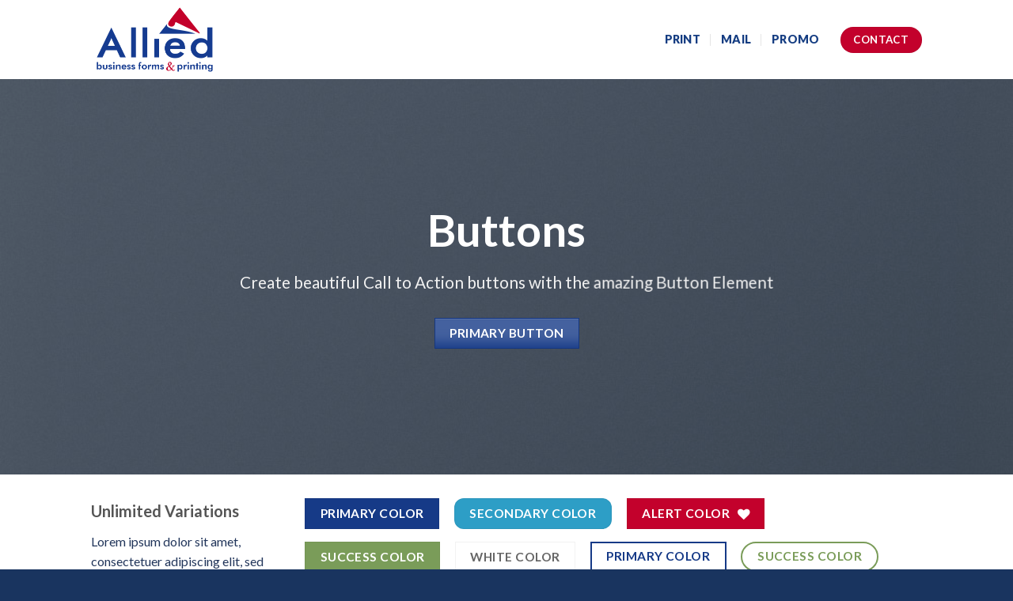

--- FILE ---
content_type: text/html; charset=UTF-8
request_url: http://alliedbusinessforms.com/elements/buttons/
body_size: 13564
content:
<!DOCTYPE html>
<!--[if IE 9 ]> <html lang="en-US" class="ie9 loading-site no-js"> <![endif]-->
<!--[if IE 8 ]> <html lang="en-US" class="ie8 loading-site no-js"> <![endif]-->
<!--[if (gte IE 9)|!(IE)]><!--><html lang="en-US" class="loading-site no-js"> <!--<![endif]-->
<head>
	<meta charset="UTF-8" />
	<link rel="profile" href="http://gmpg.org/xfn/11" />
	<link rel="pingback" href="http://alliedbusinessforms.com/xmlrpc.php" />

	<script>(function(html){html.className = html.className.replace(/\bno-js\b/,'js')})(document.documentElement);</script>
<title>Buttons &#8211; Allied Business Forms. Custom business solutions and printing services.</title>
<meta name='robots' content='max-image-preview:large' />
	<style>img:is([sizes="auto" i], [sizes^="auto," i]) { contain-intrinsic-size: 3000px 1500px }</style>
	<meta name="viewport" content="width=device-width, initial-scale=1, maximum-scale=1" /><link rel='dns-prefetch' href='//fonts.googleapis.com' />
<link rel="alternate" type="application/rss+xml" title="Allied Business Forms. Custom business solutions and printing services. &raquo; Feed" href="http://alliedbusinessforms.com/feed/" />
<link rel="alternate" type="application/rss+xml" title="Allied Business Forms. Custom business solutions and printing services. &raquo; Comments Feed" href="http://alliedbusinessforms.com/comments/feed/" />
<script type="text/javascript">
/* <![CDATA[ */
window._wpemojiSettings = {"baseUrl":"https:\/\/s.w.org\/images\/core\/emoji\/15.0.3\/72x72\/","ext":".png","svgUrl":"https:\/\/s.w.org\/images\/core\/emoji\/15.0.3\/svg\/","svgExt":".svg","source":{"concatemoji":"http:\/\/alliedbusinessforms.com\/wp-includes\/js\/wp-emoji-release.min.js?ver=6.7.4"}};
/*! This file is auto-generated */
!function(i,n){var o,s,e;function c(e){try{var t={supportTests:e,timestamp:(new Date).valueOf()};sessionStorage.setItem(o,JSON.stringify(t))}catch(e){}}function p(e,t,n){e.clearRect(0,0,e.canvas.width,e.canvas.height),e.fillText(t,0,0);var t=new Uint32Array(e.getImageData(0,0,e.canvas.width,e.canvas.height).data),r=(e.clearRect(0,0,e.canvas.width,e.canvas.height),e.fillText(n,0,0),new Uint32Array(e.getImageData(0,0,e.canvas.width,e.canvas.height).data));return t.every(function(e,t){return e===r[t]})}function u(e,t,n){switch(t){case"flag":return n(e,"\ud83c\udff3\ufe0f\u200d\u26a7\ufe0f","\ud83c\udff3\ufe0f\u200b\u26a7\ufe0f")?!1:!n(e,"\ud83c\uddfa\ud83c\uddf3","\ud83c\uddfa\u200b\ud83c\uddf3")&&!n(e,"\ud83c\udff4\udb40\udc67\udb40\udc62\udb40\udc65\udb40\udc6e\udb40\udc67\udb40\udc7f","\ud83c\udff4\u200b\udb40\udc67\u200b\udb40\udc62\u200b\udb40\udc65\u200b\udb40\udc6e\u200b\udb40\udc67\u200b\udb40\udc7f");case"emoji":return!n(e,"\ud83d\udc26\u200d\u2b1b","\ud83d\udc26\u200b\u2b1b")}return!1}function f(e,t,n){var r="undefined"!=typeof WorkerGlobalScope&&self instanceof WorkerGlobalScope?new OffscreenCanvas(300,150):i.createElement("canvas"),a=r.getContext("2d",{willReadFrequently:!0}),o=(a.textBaseline="top",a.font="600 32px Arial",{});return e.forEach(function(e){o[e]=t(a,e,n)}),o}function t(e){var t=i.createElement("script");t.src=e,t.defer=!0,i.head.appendChild(t)}"undefined"!=typeof Promise&&(o="wpEmojiSettingsSupports",s=["flag","emoji"],n.supports={everything:!0,everythingExceptFlag:!0},e=new Promise(function(e){i.addEventListener("DOMContentLoaded",e,{once:!0})}),new Promise(function(t){var n=function(){try{var e=JSON.parse(sessionStorage.getItem(o));if("object"==typeof e&&"number"==typeof e.timestamp&&(new Date).valueOf()<e.timestamp+604800&&"object"==typeof e.supportTests)return e.supportTests}catch(e){}return null}();if(!n){if("undefined"!=typeof Worker&&"undefined"!=typeof OffscreenCanvas&&"undefined"!=typeof URL&&URL.createObjectURL&&"undefined"!=typeof Blob)try{var e="postMessage("+f.toString()+"("+[JSON.stringify(s),u.toString(),p.toString()].join(",")+"));",r=new Blob([e],{type:"text/javascript"}),a=new Worker(URL.createObjectURL(r),{name:"wpTestEmojiSupports"});return void(a.onmessage=function(e){c(n=e.data),a.terminate(),t(n)})}catch(e){}c(n=f(s,u,p))}t(n)}).then(function(e){for(var t in e)n.supports[t]=e[t],n.supports.everything=n.supports.everything&&n.supports[t],"flag"!==t&&(n.supports.everythingExceptFlag=n.supports.everythingExceptFlag&&n.supports[t]);n.supports.everythingExceptFlag=n.supports.everythingExceptFlag&&!n.supports.flag,n.DOMReady=!1,n.readyCallback=function(){n.DOMReady=!0}}).then(function(){return e}).then(function(){var e;n.supports.everything||(n.readyCallback(),(e=n.source||{}).concatemoji?t(e.concatemoji):e.wpemoji&&e.twemoji&&(t(e.twemoji),t(e.wpemoji)))}))}((window,document),window._wpemojiSettings);
/* ]]> */
</script>
<style id='wp-emoji-styles-inline-css' type='text/css'>

	img.wp-smiley, img.emoji {
		display: inline !important;
		border: none !important;
		box-shadow: none !important;
		height: 1em !important;
		width: 1em !important;
		margin: 0 0.07em !important;
		vertical-align: -0.1em !important;
		background: none !important;
		padding: 0 !important;
	}
</style>
<link rel='stylesheet' id='wp-block-library-css' href='http://alliedbusinessforms.com/wp-includes/css/dist/block-library/style.min.css?ver=6.7.4' type='text/css' media='all' />
<style id='classic-theme-styles-inline-css' type='text/css'>
/*! This file is auto-generated */
.wp-block-button__link{color:#fff;background-color:#32373c;border-radius:9999px;box-shadow:none;text-decoration:none;padding:calc(.667em + 2px) calc(1.333em + 2px);font-size:1.125em}.wp-block-file__button{background:#32373c;color:#fff;text-decoration:none}
</style>
<style id='global-styles-inline-css' type='text/css'>
:root{--wp--preset--aspect-ratio--square: 1;--wp--preset--aspect-ratio--4-3: 4/3;--wp--preset--aspect-ratio--3-4: 3/4;--wp--preset--aspect-ratio--3-2: 3/2;--wp--preset--aspect-ratio--2-3: 2/3;--wp--preset--aspect-ratio--16-9: 16/9;--wp--preset--aspect-ratio--9-16: 9/16;--wp--preset--color--black: #000000;--wp--preset--color--cyan-bluish-gray: #abb8c3;--wp--preset--color--white: #ffffff;--wp--preset--color--pale-pink: #f78da7;--wp--preset--color--vivid-red: #cf2e2e;--wp--preset--color--luminous-vivid-orange: #ff6900;--wp--preset--color--luminous-vivid-amber: #fcb900;--wp--preset--color--light-green-cyan: #7bdcb5;--wp--preset--color--vivid-green-cyan: #00d084;--wp--preset--color--pale-cyan-blue: #8ed1fc;--wp--preset--color--vivid-cyan-blue: #0693e3;--wp--preset--color--vivid-purple: #9b51e0;--wp--preset--gradient--vivid-cyan-blue-to-vivid-purple: linear-gradient(135deg,rgba(6,147,227,1) 0%,rgb(155,81,224) 100%);--wp--preset--gradient--light-green-cyan-to-vivid-green-cyan: linear-gradient(135deg,rgb(122,220,180) 0%,rgb(0,208,130) 100%);--wp--preset--gradient--luminous-vivid-amber-to-luminous-vivid-orange: linear-gradient(135deg,rgba(252,185,0,1) 0%,rgba(255,105,0,1) 100%);--wp--preset--gradient--luminous-vivid-orange-to-vivid-red: linear-gradient(135deg,rgba(255,105,0,1) 0%,rgb(207,46,46) 100%);--wp--preset--gradient--very-light-gray-to-cyan-bluish-gray: linear-gradient(135deg,rgb(238,238,238) 0%,rgb(169,184,195) 100%);--wp--preset--gradient--cool-to-warm-spectrum: linear-gradient(135deg,rgb(74,234,220) 0%,rgb(151,120,209) 20%,rgb(207,42,186) 40%,rgb(238,44,130) 60%,rgb(251,105,98) 80%,rgb(254,248,76) 100%);--wp--preset--gradient--blush-light-purple: linear-gradient(135deg,rgb(255,206,236) 0%,rgb(152,150,240) 100%);--wp--preset--gradient--blush-bordeaux: linear-gradient(135deg,rgb(254,205,165) 0%,rgb(254,45,45) 50%,rgb(107,0,62) 100%);--wp--preset--gradient--luminous-dusk: linear-gradient(135deg,rgb(255,203,112) 0%,rgb(199,81,192) 50%,rgb(65,88,208) 100%);--wp--preset--gradient--pale-ocean: linear-gradient(135deg,rgb(255,245,203) 0%,rgb(182,227,212) 50%,rgb(51,167,181) 100%);--wp--preset--gradient--electric-grass: linear-gradient(135deg,rgb(202,248,128) 0%,rgb(113,206,126) 100%);--wp--preset--gradient--midnight: linear-gradient(135deg,rgb(2,3,129) 0%,rgb(40,116,252) 100%);--wp--preset--font-size--small: 13px;--wp--preset--font-size--medium: 20px;--wp--preset--font-size--large: 36px;--wp--preset--font-size--x-large: 42px;--wp--preset--spacing--20: 0.44rem;--wp--preset--spacing--30: 0.67rem;--wp--preset--spacing--40: 1rem;--wp--preset--spacing--50: 1.5rem;--wp--preset--spacing--60: 2.25rem;--wp--preset--spacing--70: 3.38rem;--wp--preset--spacing--80: 5.06rem;--wp--preset--shadow--natural: 6px 6px 9px rgba(0, 0, 0, 0.2);--wp--preset--shadow--deep: 12px 12px 50px rgba(0, 0, 0, 0.4);--wp--preset--shadow--sharp: 6px 6px 0px rgba(0, 0, 0, 0.2);--wp--preset--shadow--outlined: 6px 6px 0px -3px rgba(255, 255, 255, 1), 6px 6px rgba(0, 0, 0, 1);--wp--preset--shadow--crisp: 6px 6px 0px rgba(0, 0, 0, 1);}:where(.is-layout-flex){gap: 0.5em;}:where(.is-layout-grid){gap: 0.5em;}body .is-layout-flex{display: flex;}.is-layout-flex{flex-wrap: wrap;align-items: center;}.is-layout-flex > :is(*, div){margin: 0;}body .is-layout-grid{display: grid;}.is-layout-grid > :is(*, div){margin: 0;}:where(.wp-block-columns.is-layout-flex){gap: 2em;}:where(.wp-block-columns.is-layout-grid){gap: 2em;}:where(.wp-block-post-template.is-layout-flex){gap: 1.25em;}:where(.wp-block-post-template.is-layout-grid){gap: 1.25em;}.has-black-color{color: var(--wp--preset--color--black) !important;}.has-cyan-bluish-gray-color{color: var(--wp--preset--color--cyan-bluish-gray) !important;}.has-white-color{color: var(--wp--preset--color--white) !important;}.has-pale-pink-color{color: var(--wp--preset--color--pale-pink) !important;}.has-vivid-red-color{color: var(--wp--preset--color--vivid-red) !important;}.has-luminous-vivid-orange-color{color: var(--wp--preset--color--luminous-vivid-orange) !important;}.has-luminous-vivid-amber-color{color: var(--wp--preset--color--luminous-vivid-amber) !important;}.has-light-green-cyan-color{color: var(--wp--preset--color--light-green-cyan) !important;}.has-vivid-green-cyan-color{color: var(--wp--preset--color--vivid-green-cyan) !important;}.has-pale-cyan-blue-color{color: var(--wp--preset--color--pale-cyan-blue) !important;}.has-vivid-cyan-blue-color{color: var(--wp--preset--color--vivid-cyan-blue) !important;}.has-vivid-purple-color{color: var(--wp--preset--color--vivid-purple) !important;}.has-black-background-color{background-color: var(--wp--preset--color--black) !important;}.has-cyan-bluish-gray-background-color{background-color: var(--wp--preset--color--cyan-bluish-gray) !important;}.has-white-background-color{background-color: var(--wp--preset--color--white) !important;}.has-pale-pink-background-color{background-color: var(--wp--preset--color--pale-pink) !important;}.has-vivid-red-background-color{background-color: var(--wp--preset--color--vivid-red) !important;}.has-luminous-vivid-orange-background-color{background-color: var(--wp--preset--color--luminous-vivid-orange) !important;}.has-luminous-vivid-amber-background-color{background-color: var(--wp--preset--color--luminous-vivid-amber) !important;}.has-light-green-cyan-background-color{background-color: var(--wp--preset--color--light-green-cyan) !important;}.has-vivid-green-cyan-background-color{background-color: var(--wp--preset--color--vivid-green-cyan) !important;}.has-pale-cyan-blue-background-color{background-color: var(--wp--preset--color--pale-cyan-blue) !important;}.has-vivid-cyan-blue-background-color{background-color: var(--wp--preset--color--vivid-cyan-blue) !important;}.has-vivid-purple-background-color{background-color: var(--wp--preset--color--vivid-purple) !important;}.has-black-border-color{border-color: var(--wp--preset--color--black) !important;}.has-cyan-bluish-gray-border-color{border-color: var(--wp--preset--color--cyan-bluish-gray) !important;}.has-white-border-color{border-color: var(--wp--preset--color--white) !important;}.has-pale-pink-border-color{border-color: var(--wp--preset--color--pale-pink) !important;}.has-vivid-red-border-color{border-color: var(--wp--preset--color--vivid-red) !important;}.has-luminous-vivid-orange-border-color{border-color: var(--wp--preset--color--luminous-vivid-orange) !important;}.has-luminous-vivid-amber-border-color{border-color: var(--wp--preset--color--luminous-vivid-amber) !important;}.has-light-green-cyan-border-color{border-color: var(--wp--preset--color--light-green-cyan) !important;}.has-vivid-green-cyan-border-color{border-color: var(--wp--preset--color--vivid-green-cyan) !important;}.has-pale-cyan-blue-border-color{border-color: var(--wp--preset--color--pale-cyan-blue) !important;}.has-vivid-cyan-blue-border-color{border-color: var(--wp--preset--color--vivid-cyan-blue) !important;}.has-vivid-purple-border-color{border-color: var(--wp--preset--color--vivid-purple) !important;}.has-vivid-cyan-blue-to-vivid-purple-gradient-background{background: var(--wp--preset--gradient--vivid-cyan-blue-to-vivid-purple) !important;}.has-light-green-cyan-to-vivid-green-cyan-gradient-background{background: var(--wp--preset--gradient--light-green-cyan-to-vivid-green-cyan) !important;}.has-luminous-vivid-amber-to-luminous-vivid-orange-gradient-background{background: var(--wp--preset--gradient--luminous-vivid-amber-to-luminous-vivid-orange) !important;}.has-luminous-vivid-orange-to-vivid-red-gradient-background{background: var(--wp--preset--gradient--luminous-vivid-orange-to-vivid-red) !important;}.has-very-light-gray-to-cyan-bluish-gray-gradient-background{background: var(--wp--preset--gradient--very-light-gray-to-cyan-bluish-gray) !important;}.has-cool-to-warm-spectrum-gradient-background{background: var(--wp--preset--gradient--cool-to-warm-spectrum) !important;}.has-blush-light-purple-gradient-background{background: var(--wp--preset--gradient--blush-light-purple) !important;}.has-blush-bordeaux-gradient-background{background: var(--wp--preset--gradient--blush-bordeaux) !important;}.has-luminous-dusk-gradient-background{background: var(--wp--preset--gradient--luminous-dusk) !important;}.has-pale-ocean-gradient-background{background: var(--wp--preset--gradient--pale-ocean) !important;}.has-electric-grass-gradient-background{background: var(--wp--preset--gradient--electric-grass) !important;}.has-midnight-gradient-background{background: var(--wp--preset--gradient--midnight) !important;}.has-small-font-size{font-size: var(--wp--preset--font-size--small) !important;}.has-medium-font-size{font-size: var(--wp--preset--font-size--medium) !important;}.has-large-font-size{font-size: var(--wp--preset--font-size--large) !important;}.has-x-large-font-size{font-size: var(--wp--preset--font-size--x-large) !important;}
:where(.wp-block-post-template.is-layout-flex){gap: 1.25em;}:where(.wp-block-post-template.is-layout-grid){gap: 1.25em;}
:where(.wp-block-columns.is-layout-flex){gap: 2em;}:where(.wp-block-columns.is-layout-grid){gap: 2em;}
:root :where(.wp-block-pullquote){font-size: 1.5em;line-height: 1.6;}
</style>
<link rel='stylesheet' id='contact-form-7-css' href='http://alliedbusinessforms.com/wp-content/plugins/contact-form-7/includes/css/styles.css?ver=6.0.6' type='text/css' media='all' />
<style id='woocommerce-inline-inline-css' type='text/css'>
.woocommerce form .form-row .required { visibility: visible; }
</style>
<link rel='stylesheet' id='brands-styles-css' href='http://alliedbusinessforms.com/wp-content/plugins/woocommerce/assets/css/brands.css?ver=9.8.6' type='text/css' media='all' />
<link rel='stylesheet' id='flatsome-icons-css' href='http://alliedbusinessforms.com/wp-content/themes/flatsome/assets/css/fl-icons.css?ver=3.12' type='text/css' media='all' />
<link rel='stylesheet' id='flatsome-main-css' href='http://alliedbusinessforms.com/wp-content/themes/flatsome/assets/css/flatsome.css?ver=3.13.1' type='text/css' media='all' />
<link rel='stylesheet' id='flatsome-shop-css' href='http://alliedbusinessforms.com/wp-content/themes/flatsome/assets/css/flatsome-shop.css?ver=3.13.1' type='text/css' media='all' />
<link rel='stylesheet' id='flatsome-style-css' href='http://alliedbusinessforms.com/wp-content/themes/flatsome/style.css?ver=3.13.1' type='text/css' media='all' />
<link rel='stylesheet' id='flatsome-googlefonts-css' href='//fonts.googleapis.com/css?family=Lato%3Aregular%2C700%2C400%2C900%7CDancing+Script%3Aregular%2C400&#038;display=swap&#038;ver=3.9' type='text/css' media='all' />
<script type="text/javascript">
            window._nslDOMReady = function (callback) {
                if ( document.readyState === "complete" || document.readyState === "interactive" ) {
                    callback();
                } else {
                    document.addEventListener( "DOMContentLoaded", callback );
                }
            };
            </script><script type="text/javascript" src="http://alliedbusinessforms.com/wp-content/plugins/1and1-wordpress-assistant/js/cookies.js?ver=6.7.4" id="1and1-wp-cookies-js"></script>
<script type="text/javascript" src="http://alliedbusinessforms.com/wp-includes/js/jquery/jquery.min.js?ver=3.7.1" id="jquery-core-js"></script>
<script type="text/javascript" src="http://alliedbusinessforms.com/wp-includes/js/jquery/jquery-migrate.min.js?ver=3.4.1" id="jquery-migrate-js"></script>
<script type="text/javascript" src="http://alliedbusinessforms.com/wp-content/plugins/woocommerce/assets/js/jquery-blockui/jquery.blockUI.min.js?ver=2.7.0-wc.9.8.6" id="jquery-blockui-js" defer="defer" data-wp-strategy="defer"></script>
<script type="text/javascript" id="wc-add-to-cart-js-extra">
/* <![CDATA[ */
var wc_add_to_cart_params = {"ajax_url":"\/wp-admin\/admin-ajax.php","wc_ajax_url":"\/?wc-ajax=%%endpoint%%","i18n_view_cart":"View cart","cart_url":"http:\/\/alliedbusinessforms.com\/cart\/","is_cart":"","cart_redirect_after_add":"no"};
/* ]]> */
</script>
<script type="text/javascript" src="http://alliedbusinessforms.com/wp-content/plugins/woocommerce/assets/js/frontend/add-to-cart.min.js?ver=9.8.6" id="wc-add-to-cart-js" defer="defer" data-wp-strategy="defer"></script>
<script type="text/javascript" src="http://alliedbusinessforms.com/wp-content/plugins/woocommerce/assets/js/js-cookie/js.cookie.min.js?ver=2.1.4-wc.9.8.6" id="js-cookie-js" defer="defer" data-wp-strategy="defer"></script>
<script type="text/javascript" id="woocommerce-js-extra">
/* <![CDATA[ */
var woocommerce_params = {"ajax_url":"\/wp-admin\/admin-ajax.php","wc_ajax_url":"\/?wc-ajax=%%endpoint%%","i18n_password_show":"Show password","i18n_password_hide":"Hide password"};
/* ]]> */
</script>
<script type="text/javascript" src="http://alliedbusinessforms.com/wp-content/plugins/woocommerce/assets/js/frontend/woocommerce.min.js?ver=9.8.6" id="woocommerce-js" defer="defer" data-wp-strategy="defer"></script>
<link rel="https://api.w.org/" href="http://alliedbusinessforms.com/wp-json/" /><link rel="alternate" title="JSON" type="application/json" href="http://alliedbusinessforms.com/wp-json/wp/v2/pages/87" /><link rel="EditURI" type="application/rsd+xml" title="RSD" href="http://alliedbusinessforms.com/xmlrpc.php?rsd" />
<meta name="generator" content="WordPress 6.7.4" />
<meta name="generator" content="WooCommerce 9.8.6" />
<link rel="canonical" href="http://alliedbusinessforms.com/elements/buttons/" />
<link rel='shortlink' href='http://alliedbusinessforms.com/?p=87' />
<link rel="alternate" title="oEmbed (JSON)" type="application/json+oembed" href="http://alliedbusinessforms.com/wp-json/oembed/1.0/embed?url=http%3A%2F%2Falliedbusinessforms.com%2Felements%2Fbuttons%2F" />
<link rel="alternate" title="oEmbed (XML)" type="text/xml+oembed" href="http://alliedbusinessforms.com/wp-json/oembed/1.0/embed?url=http%3A%2F%2Falliedbusinessforms.com%2Felements%2Fbuttons%2F&#038;format=xml" />
<style>.bg{opacity: 0; transition: opacity 1s; -webkit-transition: opacity 1s;} .bg-loaded{opacity: 1;}</style><!--[if IE]><link rel="stylesheet" type="text/css" href="http://alliedbusinessforms.com/wp-content/themes/flatsome/assets/css/ie-fallback.css"><script src="//cdnjs.cloudflare.com/ajax/libs/html5shiv/3.6.1/html5shiv.js"></script><script>var head = document.getElementsByTagName('head')[0],style = document.createElement('style');style.type = 'text/css';style.styleSheet.cssText = ':before,:after{content:none !important';head.appendChild(style);setTimeout(function(){head.removeChild(style);}, 0);</script><script src="http://alliedbusinessforms.com/wp-content/themes/flatsome/assets/libs/ie-flexibility.js"></script><![endif]-->	<noscript><style>.woocommerce-product-gallery{ opacity: 1 !important; }</style></noscript>
	<link rel="icon" href="http://alliedbusinessforms.com/wp-content/uploads/2020/12/cropped-Allied-icon_512-32x32.png" sizes="32x32" />
<link rel="icon" href="http://alliedbusinessforms.com/wp-content/uploads/2020/12/cropped-Allied-icon_512-192x192.png" sizes="192x192" />
<link rel="apple-touch-icon" href="http://alliedbusinessforms.com/wp-content/uploads/2020/12/cropped-Allied-icon_512-180x180.png" />
<meta name="msapplication-TileImage" content="http://alliedbusinessforms.com/wp-content/uploads/2020/12/cropped-Allied-icon_512-270x270.png" />
<style id="custom-css" type="text/css">:root {--primary-color: #163a87;}.header-main{height: 100px}#logo img{max-height: 100px}#logo{width:238px;}.header-bottom{min-height: 55px}.header-top{min-height: 30px}.transparent .header-main{height: 90px}.transparent #logo img{max-height: 90px}.has-transparent + .page-title:first-of-type,.has-transparent + #main > .page-title,.has-transparent + #main > div > .page-title,.has-transparent + #main .page-header-wrapper:first-of-type .page-title{padding-top: 90px;}.header.show-on-scroll,.stuck .header-main{height:70px!important}.stuck #logo img{max-height: 70px!important}.header-bg-color, .header-wrapper {background-color: #ffffff}.header-bottom {background-color: #f1f1f1}.header-main .nav > li > a{line-height: 16px }.stuck .header-main .nav > li > a{line-height: 50px }@media (max-width: 549px) {.header-main{height: 86px}#logo img{max-height: 86px}}.main-menu-overlay{background-color: #153d82}.nav-dropdown{font-size:100%}/* Color */.accordion-title.active, .has-icon-bg .icon .icon-inner,.logo a, .primary.is-underline, .primary.is-link, .badge-outline .badge-inner, .nav-outline > li.active> a,.nav-outline >li.active > a, .cart-icon strong,[data-color='primary'], .is-outline.primary{color: #163a87;}/* Color !important */[data-text-color="primary"]{color: #163a87!important;}/* Background Color */[data-text-bg="primary"]{background-color: #163a87;}/* Background */.scroll-to-bullets a,.featured-title, .label-new.menu-item > a:after, .nav-pagination > li > .current,.nav-pagination > li > span:hover,.nav-pagination > li > a:hover,.has-hover:hover .badge-outline .badge-inner,button[type="submit"], .button.wc-forward:not(.checkout):not(.checkout-button), .button.submit-button, .button.primary:not(.is-outline),.featured-table .title,.is-outline:hover, .has-icon:hover .icon-label,.nav-dropdown-bold .nav-column li > a:hover, .nav-dropdown.nav-dropdown-bold > li > a:hover, .nav-dropdown-bold.dark .nav-column li > a:hover, .nav-dropdown.nav-dropdown-bold.dark > li > a:hover, .is-outline:hover, .tagcloud a:hover,.grid-tools a, input[type='submit']:not(.is-form), .box-badge:hover .box-text, input.button.alt,.nav-box > li > a:hover,.nav-box > li.active > a,.nav-pills > li.active > a ,.current-dropdown .cart-icon strong, .cart-icon:hover strong, .nav-line-bottom > li > a:before, .nav-line-grow > li > a:before, .nav-line > li > a:before,.banner, .header-top, .slider-nav-circle .flickity-prev-next-button:hover svg, .slider-nav-circle .flickity-prev-next-button:hover .arrow, .primary.is-outline:hover, .button.primary:not(.is-outline), input[type='submit'].primary, input[type='submit'].primary, input[type='reset'].button, input[type='button'].primary, .badge-inner{background-color: #163a87;}/* Border */.nav-vertical.nav-tabs > li.active > a,.scroll-to-bullets a.active,.nav-pagination > li > .current,.nav-pagination > li > span:hover,.nav-pagination > li > a:hover,.has-hover:hover .badge-outline .badge-inner,.accordion-title.active,.featured-table,.is-outline:hover, .tagcloud a:hover,blockquote, .has-border, .cart-icon strong:after,.cart-icon strong,.blockUI:before, .processing:before,.loading-spin, .slider-nav-circle .flickity-prev-next-button:hover svg, .slider-nav-circle .flickity-prev-next-button:hover .arrow, .primary.is-outline:hover{border-color: #163a87}.nav-tabs > li.active > a{border-top-color: #163a87}.widget_shopping_cart_content .blockUI.blockOverlay:before { border-left-color: #163a87 }.woocommerce-checkout-review-order .blockUI.blockOverlay:before { border-left-color: #163a87 }/* Fill */.slider .flickity-prev-next-button:hover svg,.slider .flickity-prev-next-button:hover .arrow{fill: #163a87;}/* Background Color */[data-icon-label]:after, .secondary.is-underline:hover,.secondary.is-outline:hover,.icon-label,.button.secondary:not(.is-outline),.button.alt:not(.is-outline), .badge-inner.on-sale, .button.checkout, .single_add_to_cart_button, .current .breadcrumb-step{ background-color:#2d9ec6; }[data-text-bg="secondary"]{background-color: #2d9ec6;}/* Color */.secondary.is-underline,.secondary.is-link, .secondary.is-outline,.stars a.active, .star-rating:before, .woocommerce-page .star-rating:before,.star-rating span:before, .color-secondary{color: #2d9ec6}/* Color !important */[data-text-color="secondary"]{color: #2d9ec6!important;}/* Border */.secondary.is-outline:hover{border-color:#2d9ec6}.alert.is-underline:hover,.alert.is-outline:hover,.alert{background-color: #c3012c}.alert.is-link, .alert.is-outline, .color-alert{color: #c3012c;}/* Color !important */[data-text-color="alert"]{color: #c3012c!important;}/* Background Color */[data-text-bg="alert"]{background-color: #c3012c;}body{font-size: 100%;}@media screen and (max-width: 549px){body{font-size: 100%;}}body{font-family:"Lato", sans-serif}body{font-weight: 400}body{color: #21355a}.nav > li > a {font-family:"Lato", sans-serif;}.mobile-sidebar-levels-2 .nav > li > ul > li > a {font-family:"Lato", sans-serif;}.nav > li > a {font-weight: 900;}.mobile-sidebar-levels-2 .nav > li > ul > li > a {font-weight: 900;}h1,h2,h3,h4,h5,h6,.heading-font, .off-canvas-center .nav-sidebar.nav-vertical > li > a{font-family: "Lato", sans-serif;}h1,h2,h3,h4,h5,h6,.heading-font,.banner h1,.banner h2{font-weight: 700;}.alt-font{font-family: "Dancing Script", sans-serif;}.alt-font{font-weight: 400!important;}.header:not(.transparent) .header-nav-main.nav > li > a {color: #153d82;}.header:not(.transparent) .header-nav-main.nav > li > a:hover,.header:not(.transparent) .header-nav-main.nav > li.active > a,.header:not(.transparent) .header-nav-main.nav > li.current > a,.header:not(.transparent) .header-nav-main.nav > li > a.active,.header:not(.transparent) .header-nav-main.nav > li > a.current{color: #c3012c;}.header-nav-main.nav-line-bottom > li > a:before,.header-nav-main.nav-line-grow > li > a:before,.header-nav-main.nav-line > li > a:before,.header-nav-main.nav-box > li > a:hover,.header-nav-main.nav-box > li.active > a,.header-nav-main.nav-pills > li > a:hover,.header-nav-main.nav-pills > li.active > a{color:#FFF!important;background-color: #c3012c;}.header:not(.transparent) .header-bottom-nav.nav > li > a{color: #153d82;}@media screen and (min-width: 550px){.products .box-vertical .box-image{min-width: 300px!important;width: 300px!important;}}.footer-2{background-color: #777777}.absolute-footer, html{background-color: #19345f}.label-new.menu-item > a:after{content:"New";}.label-hot.menu-item > a:after{content:"Hot";}.label-sale.menu-item > a:after{content:"Sale";}.label-popular.menu-item > a:after{content:"Popular";}</style></head>

<body class="page-template page-template-page-blank page-template-page-blank-php page page-id-87 page-child parent-pageid-97 theme-flatsome woocommerce-no-js lightbox nav-dropdown-has-arrow nav-dropdown-has-shadow nav-dropdown-has-border">


<a class="skip-link screen-reader-text" href="#main">Skip to content</a>

<div id="wrapper">

	
	<header id="header" class="header has-sticky sticky-jump">
		<div class="header-wrapper">
			<div id="masthead" class="header-main ">
      <div class="header-inner flex-row container logo-left" role="navigation">

          <!-- Logo -->
          <div id="logo" class="flex-col logo">
            <!-- Header logo -->
<a href="http://alliedbusinessforms.com/" title="Allied Business Forms. Custom business solutions and printing services. - Custom Business Forms, Printing Solutions &amp; More – Quality, Fast &amp; Affordable" rel="home">
    <img width="238" height="100" src="http://staging.alliedbusinessforms.net/wp-content/uploads/2020/12/Allied-logo_690x400-pad.png" class="header_logo header-logo" alt="Allied Business Forms. Custom business solutions and printing services."/><img  width="238" height="100" src="http://staging.alliedbusinessforms.net/wp-content/uploads/2020/12/Allied-logo_690x400-pad.png" class="header-logo-dark" alt="Allied Business Forms. Custom business solutions and printing services."/></a>
          </div>

          <!-- Mobile Left Elements -->
          <div class="flex-col show-for-medium flex-left">
            <ul class="mobile-nav nav nav-left ">
              <li class="nav-icon has-icon">
  <div class="header-button">		<a href="#" data-open="#main-menu" data-pos="center" data-bg="main-menu-overlay" data-color="dark" class="icon primary button round is-small" aria-label="Menu" aria-controls="main-menu" aria-expanded="false">
		
		  <i class="icon-menu" ></i>
		  		</a>
	 </div> </li>            </ul>
          </div>

          <!-- Left Elements -->
          <div class="flex-col hide-for-medium flex-left
            flex-grow">
            <ul class="header-nav header-nav-main nav nav-left  nav-divided nav-size-medium nav-spacing-xlarge nav-uppercase" >
                          </ul>
          </div>

          <!-- Right Elements -->
          <div class="flex-col hide-for-medium flex-right">
            <ul class="header-nav header-nav-main nav nav-right  nav-divided nav-size-medium nav-spacing-xlarge nav-uppercase">
              <li id="menu-item-483" class="menu-item menu-item-type-post_type menu-item-object-page menu-item-483 menu-item-design-default"><a href="http://alliedbusinessforms.com/print/" class="nav-top-link">Print</a></li>
<li id="menu-item-484" class="menu-item menu-item-type-post_type menu-item-object-page menu-item-484 menu-item-design-default"><a href="http://alliedbusinessforms.com/mail/" class="nav-top-link">Mail</a></li>
<li id="menu-item-485" class="menu-item menu-item-type-post_type menu-item-object-page menu-item-485 menu-item-design-default"><a href="http://alliedbusinessforms.com/promotional/" class="nav-top-link">Promo</a></li>
<li class="html header-button-1">
	<div class="header-button">
	<a href="https://alliedbusinessforms.com/contact-us" class="button alert"  style="border-radius:99px;">
    <span>CONTACT</span>
  </a>
	</div>
</li>


            </ul>
          </div>

          <!-- Mobile Right Elements -->
          <div class="flex-col show-for-medium flex-right">
            <ul class="mobile-nav nav nav-right ">
                          </ul>
          </div>

      </div>
     
            <div class="container"><div class="top-divider full-width"></div></div>
      </div>
<div class="header-bg-container fill"><div class="header-bg-image fill"></div><div class="header-bg-color fill"></div></div>		</div>
	</header>

	
	<main id="main" class="">


<div id="content" role="main" class="content-area">

		
			
  <div class="banner has-hover" id="banner-971748007">
          <div class="banner-inner fill">
        <div class="banner-bg fill" >
            <div class="bg fill bg-fill "></div>
                        <div class="overlay"></div>            
                    </div>
        <div class="banner-layers container">
            <div class="fill banner-link"></div>            
   <div id="text-box-1877700778" class="text-box banner-layer x50 md-x50 lg-x50 y50 md-y50 lg-y50 res-text">
                                <div class="text dark">
              
              <div class="text-inner text-center">
                  
<h1>Buttons</h1>
<p class="lead">Create beautiful Call to Action buttons with the amazing Button Element</p>
<a href="http://test?asdf&#038;asdf=asdf&#038;asdf&#038;" target="_self" class="button primary is-shade"  >
    <span>Primary Button</span>
  </a>

              </div>
           </div>
                            
<style>
#text-box-1877700778 {
  width: 76%;
}
#text-box-1877700778 .text {
  font-size: 100%;
}
</style>
    </div>
 
        </div>
      </div>

            
<style>
#banner-971748007 {
  padding-top: 500px;
}
#banner-971748007 .bg.bg-loaded {
  background-image: url(http://alliedbusinessforms.com/wp-content/uploads/2016/08/dummy-2.jpg);
}
#banner-971748007 .overlay {
  background-color: rgba(0, 0, 0, 0.49);
}
</style>
  </div>


<div class="row"  id="row-2041871271">

	<div id="col-1195428993" class="col medium-3 large-3"  >
		<div class="col-inner"  >
			
			
<h3>Unlimited Variations</h3>
<p>Lorem ipsum dolor sit amet, consectetuer adipiscing elit, sed diam nonummy nibh euismod tincidunt ut laoreet dolore magna aliquam erat volutpat&#8230;.</p>
		</div>
			</div>

	

	<div id="col-715269521" class="col medium-9 large-9"  >
		<div class="col-inner"  >
			
			
<a class="button primary"  >
    <span>Primary Color</span>
  </a>

<a class="button secondary"  style="border-radius:12px;">
    <span>Secondary Color</span>
  </a>

<a class="button alert"  >
    <span>Alert Color</span>
  <i class="icon-heart" ></i></a>

<a class="button success"  >
    <span>Success Color</span>
  </a>

<a class="button white"  >
    <span>White Color</span>
  </a>

<a class="button primary is-outline"  >
    <span>Primary Color</span>
  </a>

<a class="button success is-outline"  style="border-radius:99px;">
    <span>Success Color</span>
  </a>

<a class="button alert is-outline reveal-icon"  style="border-radius:6px;">
    <span>Alert Color</span>
  <i class="icon-heart" ></i></a>

<a class="button secondary is-outline"  >
    <span>Secondary Color</span>
  </a>

		</div>
			</div>

	
</div>
	<section class="section dark" id="section_892090768">
		<div class="bg section-bg fill bg-fill  bg-loaded" >

			
			
			

		</div>

		<div class="section-content relative">
			
<div class="row"  id="row-1742873411">

	<div id="col-1803194705" class="col medium-3 large-3"  >
		<div class="col-inner"  >
			
			
<h3>Buttons on Dark background</h3>
		</div>
			</div>

	

	<div id="col-1086211435" class="col medium-9 large-9"  >
		<div class="col-inner"  >
			
			
<a class="button primary"  >
    <span>Primary Color</span>
  </a>

<a class="button secondary"  >
    <span>Secondary Color</span>
  </a>

<a class="button alert"  >
    <span>Alert Color</span>
  </a>

<a class="button success"  >
    <span>Success Color</span>
  </a>

<a class="button white"  >
    <span>White Color</span>
  </a>

<a class="button primary is-outline"  >
    <span>Primary Color</span>
  </a>

<a class="button success is-outline"  >
    <span>Success Color</span>
  </a>

<a class="button alert is-outline"  >
    <span>Alert Color</span>
  </a>

<a class="button secondary is-outline"  >
    <span>Secondary Color</span>
  </a>

<a class="button white is-outline"  >
    <span>White outline</span>
  </a>

		</div>
			</div>

	
</div>
		</div>

		
<style>
#section_892090768 {
  padding-top: 30px;
  padding-bottom: 30px;
  background-color: rgb(44, 44, 44);
}
</style>
	</section>
	
<div class="row"  id="row-2066916950">

	<div id="col-1516867940" class="col medium-3 large-3"  >
		<div class="col-inner"  >
			
			
<h3>Button Styles</h3>
<p>Select between many different button styles.</p>
		</div>
			</div>

	

	<div id="col-1498410281" class="col medium-9 large-9"  >
		<div class="col-inner"  >
			
			
<a class="button primary is-link"  >
    <span>Simple link</span>
  </a>

<a class="button primary is-underline"  >
    <span>Underline</span>
  </a>

<a class="button primary is-outline box-shadow-2 box-shadow-2-hover"  >
    <span>Outline</span>
  </a>

<a class="button primary box-shadow-2 box-shadow-5-hover"  >
    <span>Normal</span>
  </a>

<a class="button primary is-gloss box-shadow-2 box-shadow-5-hover"  style="border-radius:99px;">
    <span>Gloss</span>
  </a>

<a class="button primary is-shade box-shadow-2 box-shadow-5-hover"  style="border-radius:7px;">
    <span>Shade</span>
  </a>

<a class="button primary is-bevel box-shadow-2 box-shadow-5-hover"  style="border-radius:12px;">
    <span>Bevel</span>
  </a>

		</div>
			</div>

	
</div>
<div class="row"  id="row-42025903">

	<div id="col-1701565945" class="col medium-3 large-3"  >
		<div class="col-inner"  >
			
			
<h3>Button with icon</h3>
<p>Choose between many included Flatsome Icons.</p>
		</div>
			</div>

	

	<div id="col-847831981" class="col medium-9 large-9"  >
		<div class="col-inner"  >
			
			
<a class="button primary is-bevel"  style="border-radius:8px;">
  <i class="icon-twitter" ></i>  <span>Icon Button</span>
  </a>

<a class="button primary is-outline"  style="border-radius:6px;">
    <span>Icon Left</span>
  <i class="icon-instagram" ></i></a>

<a class="button primary is-outline reveal-icon"  >
  <i class="icon-play" ></i>  <span>Reveal Left</span>
  </a>

<a class="button primary reveal-icon"  >
    <span>Reveal Right</span>
  <i class="icon-angle-right" ></i></a>

<a class="button primary is-bevel is-xlarge"  style="border-radius:8px;">
  <i class="icon-twitter" ></i>  <span>Large Button</span>
  </a>

<a class="button primary is-bevel is-xlarge reveal-icon"  style="border-radius:8px;">
  <i class="icon-checkmark" ></i>  <span>Large Reveal</span>
  </a>

		</div>
			</div>

	
</div>
<div class="row"  id="row-679620538">

	<div id="col-92405356" class="col medium-3 large-3"  >
		<div class="col-inner"  >
			
			
<h3>Simple Button Styles</h3>
		</div>
			</div>

	

	<div id="col-596779902" class="col medium-9 large-9"  >
		<div class="col-inner"  >
			
			
<a class="button primary is-link reveal-icon"  >
    <span>Primary Color</span>
  <i class="icon-play" ></i></a>

<a class="button secondary is-link"  >
    <span>Secondary Color</span>
  </a>

<a class="button success is-link"  >
    <span>Success Color</span>
  </a>

<a class="button alert is-link"  >
    <span>Alert Color</span>
  </a>

		</div>
			</div>

	
</div>
<div class="row"  id="row-2080989465">

	<div id="col-1071373212" class="col medium-3 large-3"  >
		<div class="col-inner"  >
			
			
<h3>Button Radius</h3>
<p>Add custom radius to buttons</p>
		</div>
			</div>

	

	<div id="col-1019557412" class="col medium-9 large-9"  >
		<div class="col-inner"  >
			
			
<a class="button primary is-large"  >
    <span>Normal Button</span>
  </a>

<a class="button primary is-large"  style="border-radius:10px;">
    <span>Round Button</span>
  </a>

<a class="button primary is-large"  style="border-radius:99px;">
    <span>Circle Button</span>
  </a>

<a class="button primary is-outline is-large"  >
    <span>Normal Button</span>
  </a>

<a class="button primary is-outline is-large"  style="border-radius:10px;">
    <span>Round Button</span>
  </a>

<a class="button primary is-outline is-large"  style="border-radius:99px;">
    <span>Circle Button</span>
  </a>

		</div>
			</div>

	
</div>
<div class="row"  id="row-1158348152">

	<div id="col-176719457" class="col medium-3 large-3"  >
		<div class="col-inner"  >
			
			
<h3>Button Shadow</h3>
<p>Add drop shadow to buttons to make them stand out more.</p>
		</div>
			</div>

	

	<div id="col-2086289350" class="col medium-9 large-9"  >
		<div class="col-inner"  >
			
			
<a class="button primary is-bevel is-large box-shadow-5 box-shadow-4-hover"  >
    <span>Large Shadow</span>
  </a>

<a class="button primary is-bevel is-large box-shadow-3 box-shadow-4-hover"  >
    <span>Medium Shadow</span>
  </a>

<a class="button primary is-bevel is-large box-shadow-1 box-shadow-2-hover"  >
    <span>Small Shadow</span>
  </a>

		</div>
			</div>

	
</div>
<div class="row"  id="row-392760566">

	<div id="col-2118091331" class="col medium-3 large-3"  >
		<div class="col-inner"  >
			
			
<h3>Button Sizes</h3>
		</div>
			</div>

	

	<div id="col-1607638480" class="col medium-9 large-9"  >
		<div class="col-inner"  >
			
			
<a class="button primary is-xsmall"  >
    <span>x Small</span>
  </a>

<a class="button primary is-smaller"  >
    <span>Smaller</span>
  </a>

<a class="button primary is-small"  >
    <span>Small</span>
  </a>

<a class="button primary"  >
    <span>Normal</span>
  </a>

<a class="button primary is-large"  >
    <span>Large</span>
  </a>

<a class="button primary is-larger"  >
    <span>Larger</span>
  </a>

<a class="button primary is-xlarge"  >
    <span>X LARGE</span>
  </a>

		</div>
			</div>

	
</div>
<div class="row"  id="row-1991191613">

	<div id="col-1781419380" class="col medium-3 large-3"  >
		<div class="col-inner"  >
			
			
<h3>Smart Links</h3>
<p>Add simple text to button links to link to various WordPress and WooCommerce pages.</p>
		</div>
			</div>

	

	<div id="col-2127054083" class="col medium-4 large-4"  >
		<div class="col-inner"  >
			
			
<p>&#8216;<strong>shop</strong>&#8216; : Goes to Shop page</p>
<p>&#8216;<strong>account&#8217;</strong> Goes to My Account Page</p>
<p>&#8216;<strong>checkout&#8217;</strong> Goes to Checkout page</p>
<p>&#8216;<strong>blog&#8217;</strong> Goes to blog page</p>
		</div>
			</div>

	

	<div id="col-505926496" class="col medium-4 small-12 large-4"  >
		<div class="col-inner"  >
			
			
<p>&#8216;<strong>home</strong>&#8216; Goes to homepage</p>
<p><strong>&#8216;wishlist</strong>&#8216; Goes to wishlist page</p>
<p>&#8216;<strong>Page Title</strong>&#8216; Goes to page by Title.</p>
		</div>
			</div>

	
</div>
		
				
</div>



</main>

<footer id="footer" class="footer-wrapper">

	
<!-- FOOTER 1 -->

<!-- FOOTER 2 -->



<div class="absolute-footer dark medium-text-center small-text-center">
  <div class="container clearfix">

    
    <div class="footer-primary pull-left">
              <div class="menu-secondary-container"><ul id="menu-secondary" class="links footer-nav uppercase"><li id="menu-item-561" class="menu-item menu-item-type-post_type menu-item-object-page menu-item-561"><a href="http://alliedbusinessforms.com/print/">Print</a></li>
<li id="menu-item-562" class="menu-item menu-item-type-post_type menu-item-object-page menu-item-562"><a href="http://alliedbusinessforms.com/mail/">Mail</a></li>
<li id="menu-item-563" class="menu-item menu-item-type-post_type menu-item-object-page menu-item-563"><a href="http://alliedbusinessforms.com/promotional/">Promo</a></li>
<li id="menu-item-564" class="menu-item menu-item-type-post_type menu-item-object-page menu-item-564"><a href="http://alliedbusinessforms.com/contact-us/">Contact</a></li>
</ul></div>            <div class="copyright-footer">
        Copyright 2026 © <strong>Allied Business Forms & Printing</strong>      </div>
          </div>
  </div>
</div>
<a href="#top" class="back-to-top button icon invert plain fixed bottom z-1 is-outline hide-for-medium circle" id="top-link"><i class="icon-angle-up" ></i></a>

</footer>

</div>

<div id="main-menu" class="mobile-sidebar no-scrollbar mfp-hide">
	<div class="sidebar-menu no-scrollbar text-center">
		<ul class="nav nav-sidebar nav-vertical nav-uppercase nav-anim">
			<li class="menu-item menu-item-type-post_type menu-item-object-page menu-item-561"><a href="http://alliedbusinessforms.com/print/">Print</a></li>
<li class="menu-item menu-item-type-post_type menu-item-object-page menu-item-562"><a href="http://alliedbusinessforms.com/mail/">Mail</a></li>
<li class="menu-item menu-item-type-post_type menu-item-object-page menu-item-563"><a href="http://alliedbusinessforms.com/promotional/">Promo</a></li>
<li class="menu-item menu-item-type-post_type menu-item-object-page menu-item-564"><a href="http://alliedbusinessforms.com/contact-us/">Contact</a></li>
		</ul>
	</div>
</div>
    <div id="login-form-popup" class="lightbox-content mfp-hide">
            <div class="woocommerce-notices-wrapper"></div>
<div class="account-container lightbox-inner">

	
			<div class="account-login-inner">

				<h3 class="uppercase">Login</h3>

				<form class="woocommerce-form woocommerce-form-login login" method="post">

					
					<p class="woocommerce-form-row woocommerce-form-row--wide form-row form-row-wide">
						<label for="username">Username or email address&nbsp;<span class="required">*</span></label>
						<input type="text" class="woocommerce-Input woocommerce-Input--text input-text" name="username" id="username" autocomplete="username" value="" />					</p>
					<p class="woocommerce-form-row woocommerce-form-row--wide form-row form-row-wide">
						<label for="password">Password&nbsp;<span class="required">*</span></label>
						<input class="woocommerce-Input woocommerce-Input--text input-text" type="password" name="password" id="password" autocomplete="current-password" />
					</p>

					
					<p class="form-row">
						<label class="woocommerce-form__label woocommerce-form__label-for-checkbox woocommerce-form-login__rememberme">
							<input class="woocommerce-form__input woocommerce-form__input-checkbox" name="rememberme" type="checkbox" id="rememberme" value="forever" /> <span>Remember me</span>
						</label>
						<input type="hidden" id="woocommerce-login-nonce" name="woocommerce-login-nonce" value="7495ff5f35" /><input type="hidden" name="_wp_http_referer" value="/elements/buttons/" />						<button type="submit" class="woocommerce-button button woocommerce-form-login__submit" name="login" value="Log in">Log in</button>
					</p>
					<p class="woocommerce-LostPassword lost_password">
						<a href="http://alliedbusinessforms.com/my-account/lost-password/">Lost your password?</a>
					</p>

					
				</form>
			</div>

			
</div>

          </div>
  	<script type='text/javascript'>
		(function () {
			var c = document.body.className;
			c = c.replace(/woocommerce-no-js/, 'woocommerce-js');
			document.body.className = c;
		})();
	</script>
	<link rel='stylesheet' id='wc-blocks-style-css' href='http://alliedbusinessforms.com/wp-content/plugins/woocommerce/assets/client/blocks/wc-blocks.css?ver=wc-9.8.6' type='text/css' media='all' />
<script type="text/javascript" src="http://alliedbusinessforms.com/wp-includes/js/dist/hooks.min.js?ver=4d63a3d491d11ffd8ac6" id="wp-hooks-js"></script>
<script type="text/javascript" src="http://alliedbusinessforms.com/wp-includes/js/dist/i18n.min.js?ver=5e580eb46a90c2b997e6" id="wp-i18n-js"></script>
<script type="text/javascript" id="wp-i18n-js-after">
/* <![CDATA[ */
wp.i18n.setLocaleData( { 'text direction\u0004ltr': [ 'ltr' ] } );
/* ]]> */
</script>
<script type="text/javascript" src="http://alliedbusinessforms.com/wp-content/plugins/contact-form-7/includes/swv/js/index.js?ver=6.0.6" id="swv-js"></script>
<script type="text/javascript" id="contact-form-7-js-before">
/* <![CDATA[ */
var wpcf7 = {
    "api": {
        "root": "http:\/\/alliedbusinessforms.com\/wp-json\/",
        "namespace": "contact-form-7\/v1"
    }
};
/* ]]> */
</script>
<script type="text/javascript" src="http://alliedbusinessforms.com/wp-content/plugins/contact-form-7/includes/js/index.js?ver=6.0.6" id="contact-form-7-js"></script>
<script type="text/javascript" src="http://alliedbusinessforms.com/wp-content/themes/flatsome/inc/extensions/flatsome-live-search/flatsome-live-search.js?ver=3.13.1" id="flatsome-live-search-js"></script>
<script type="text/javascript" src="http://alliedbusinessforms.com/wp-content/plugins/woocommerce/assets/js/sourcebuster/sourcebuster.min.js?ver=9.8.6" id="sourcebuster-js-js"></script>
<script type="text/javascript" id="wc-order-attribution-js-extra">
/* <![CDATA[ */
var wc_order_attribution = {"params":{"lifetime":1.0e-5,"session":30,"base64":false,"ajaxurl":"http:\/\/alliedbusinessforms.com\/wp-admin\/admin-ajax.php","prefix":"wc_order_attribution_","allowTracking":true},"fields":{"source_type":"current.typ","referrer":"current_add.rf","utm_campaign":"current.cmp","utm_source":"current.src","utm_medium":"current.mdm","utm_content":"current.cnt","utm_id":"current.id","utm_term":"current.trm","utm_source_platform":"current.plt","utm_creative_format":"current.fmt","utm_marketing_tactic":"current.tct","session_entry":"current_add.ep","session_start_time":"current_add.fd","session_pages":"session.pgs","session_count":"udata.vst","user_agent":"udata.uag"}};
/* ]]> */
</script>
<script type="text/javascript" src="http://alliedbusinessforms.com/wp-content/plugins/woocommerce/assets/js/frontend/order-attribution.min.js?ver=9.8.6" id="wc-order-attribution-js"></script>
<script type="text/javascript" src="http://alliedbusinessforms.com/wp-includes/js/hoverIntent.min.js?ver=1.10.2" id="hoverIntent-js"></script>
<script type="text/javascript" id="flatsome-js-js-extra">
/* <![CDATA[ */
var flatsomeVars = {"ajaxurl":"http:\/\/alliedbusinessforms.com\/wp-admin\/admin-ajax.php","rtl":"","sticky_height":"70","lightbox":{"close_markup":"<button title=\"%title%\" type=\"button\" class=\"mfp-close\"><svg xmlns=\"http:\/\/www.w3.org\/2000\/svg\" width=\"28\" height=\"28\" viewBox=\"0 0 24 24\" fill=\"none\" stroke=\"currentColor\" stroke-width=\"2\" stroke-linecap=\"round\" stroke-linejoin=\"round\" class=\"feather feather-x\"><line x1=\"18\" y1=\"6\" x2=\"6\" y2=\"18\"><\/line><line x1=\"6\" y1=\"6\" x2=\"18\" y2=\"18\"><\/line><\/svg><\/button>","close_btn_inside":false},"user":{"can_edit_pages":false},"i18n":{"mainMenu":"Main Menu"},"options":{"cookie_notice_version":"1"}};
/* ]]> */
</script>
<script type="text/javascript" src="http://alliedbusinessforms.com/wp-content/themes/flatsome/assets/js/flatsome.js?ver=3.13.1" id="flatsome-js-js"></script>
<script type="text/javascript" src="http://alliedbusinessforms.com/wp-content/themes/flatsome/assets/js/woocommerce.js?ver=3.13.1" id="flatsome-theme-woocommerce-js-js"></script>

</body>
</html>
